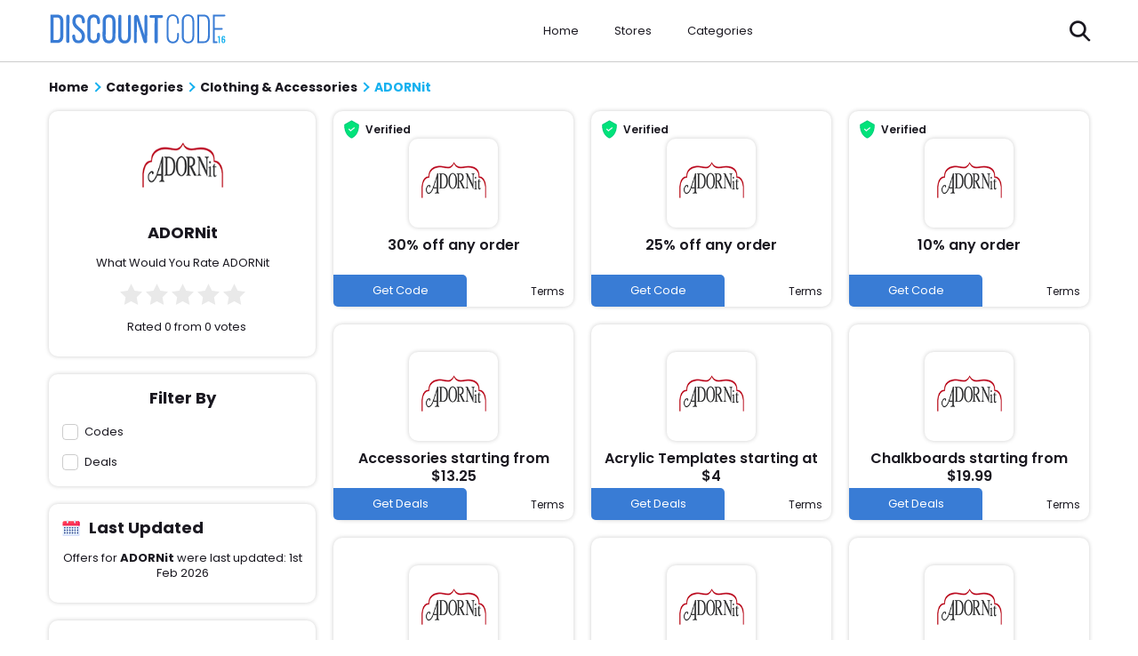

--- FILE ---
content_type: text/html; charset=UTF-8
request_url: https://www.discountcode2016.com/adornit-coupon-code
body_size: 6604
content:
<!DOCTYPE html>
<html lang="en" prefix="og: http://ogp.me/ns#">

<head prefix="og: https://ogp.me/ns# fb: https://ogp.me/ns/fb# discountcode2016: https://ogp.me/ns/fb/discountcode2016#">
    <title>30% Off ADORNit Coupons &amp; Free Shipping Codes - February 2026</title>
     
    <meta http-equiv="Content-Type" content="text/html; charset=utf-8" />

    <!-- Favicon Icon -->
    <!-- <link rel="shortcut icon" href="https://www.discountcode2016.com/assets/images/svg/favicon.svg" /> -->
    <!-- Same metaOG image -->
    <!-- <link rel="mask-icon" href="https://www.discountcode2016.com/assets/images/svg/favicon.svg"> -->
    <!-- https://dvxet6rd31pi4.cloudfront.net/image/logos/Favicon%20(1).png -->

    <link rel="shortcut icon" href="https://dvxet6rd31pi4.cloudfront.net/image/logos/Favicon%20(1).png" type="image/svg" />
	<link rel="mask-icon" href="https://dvxet6rd31pi4.cloudfront.net/image/logos/Favicon%20(1).png">
    

    <!-- <meta http-equiv="X-UA-Compatible" content="IE=edge"> -->
    <meta name="viewport" content="width=device-width, initial-scale=1, initial-scale=1.0">
    <!-- Chrome, Firefox OS and Opera -->
    <meta name="theme-color" content="#FFFFFF">
    <!-- Windows Phone -->
    <meta name="msapplication-navbutton-color" content="#FFFFFF">
    <!-- iOS Safari -->
    <meta name="apple-mobile-web-app-status-bar-style" content="#FFFFFF">
    <meta name="apple-mobile-web-app-title" content="Discount Code 2016">
    <meta name="keywords" content="ADORNit Código de descuento, ADORNit Códigos de vales, ADORNit Código promocional" />
    <meta name="description" content="ADORNit Código de descuento, códigos de cupón, código de promoción  February 2026"  />
    <meta name="csrf-token" content="mn3a0iaEp45OLTepNBWlL18tyLP81yJKZiIHRLaX">
    <meta property="al:web:url" content="https://www.discountcode2016.com/" />
    <!-- Preload Fonts -->
    <link rel="preload" href="https://www.discountcode2016.com/assets/fonts/poppins-medium.woff2" as="font" type="font/woff2" crossorigin>
    <link rel="preload" href="https://www.discountcode2016.com/assets/fonts/poppins-semibold.woff2" as="font" type="font/woff2" crossorigin>
    <link rel="preload" href="https://www.discountcode2016.com/assets/fonts/poppins-regular.woff2" as="font" type="font/woff2" crossorigin>
    <link rel="preload" href="https://www.discountcode2016.com/assets/fonts/poppins-bold.woff2" as="font" type="font/woff2" crossorigin>
    <link rel="preload" href="https://www.discountcode2016.com/assets/fonts/icomoon.woff" as="font" type="font/woff" crossorigin>
    <!-- Preload Script -->
    <link rel="preload" href="https://www.discountcode2016.com/assets/js/storepage.js" as="script" crossorigin> 
    <!-- Page CSS -->
    <link rel="stylesheet" href="https://www.discountcode2016.com/assets/css/storepage.css">
    <link rel="stylesheet" href="https://www.discountcode2016.com/assets/css/fonts.css">
    <!-- <meta name="format-detection" content="telephone=no" /> -->
    
  

    <style> 
	/* .marquee-container{width:101%;white-space:nowrap;overflow:hidden;background:#000;color:#fff;text-transform:uppercase;height:30px;line-height:30px}.marquee{display:inline-block;animation:30s linear infinite marquee;width:100%}@keyframes  marquee{0%{transform:translateX(100%)}100%{transform:translateX(-100%)}} */
	</style> 
    
    <!-- Google Tag Manager -->
    <script>
        
        (function(w, d, s, l, i) {
            w[l] = w[l] || [];
            w[l].push({
                'gtm.start': new Date().getTime(),
                event: 'gtm.js'
            });
            var f = d.getElementsByTagName(s)[0],
                j = d.createElement(s),
                dl = l != 'dataLayer' ? '&l=' + l : '';
            j.async = true;
            j.src =
                'https://www.googletagmanager.com/gtm.js?id=' + i + dl;
            f.parentNode.insertBefore(j, f);
        })(window, document, 'script', 'dataLayer', 'GTM-PM4Q25');
        
    </script>
    <!-- End Google Tag Manager -->
    <!-- Google Tag Manager (noscript) -->
    <noscript><iframe src="https://www.googletagmanager.com/ns.html?id=GTM-PM4Q25" height="0" width="0" style="display:none;visibility:hidden"></iframe></noscript>
    <!-- End Google Tag Manager (noscript) -->
    <!-- <meta name="google-site-verification" content="RiMMSZfr9W51HVvQc0vGtZMGSRnFmB0cNC_-s9CslWQ" /> -->
    <!-- <meta name="verify-admitad" content="827ba030e1" /> -->
    <script>
        var app_url = "https://www.discountcode2016.com/";
        var current_url = "https://www.discountcode2016.com/adornit-coupon-code";
        var current_url_full = "https://www.discountcode2016.com/adornit-coupon-code";
        var csrf_token = "mn3a0iaEp45OLTepNBWlL18tyLP81yJKZiIHRLaX";
    </script>
    <script type="application/ld+json">
        {
            "@context": "http://schema.org",
            "@type": "Organization",
            "name": "discountcode2016",
            "url": "https://www.discountcode2016.com/",
            "sameAs": [
                "https://www.facebook.com/Discountcode-2016-1771222673152324/",
                "https://twitter.com/Itsdiscountcode",
                "https://www.pinterest.com/discountcode16/"
            ]
        }
    </script>
    
    <meta name='webgains-site-verification' content='igfjlw7g' />

    	    	
</head>

<body>
    <!-- main wrapper <start> -->
    <main class="main">
        
    
        <!-- event ticker <component:start> -->
        <!-- event ticker <component:start> -->
<!-- event ticker <component:end> -->        <!-- event ticker <component:end> -->


    
    
        <!-- header <component:end> -->
        <section class="header hdrclr">
            <div class="Wrp">
                <div class="wrppr">
                    <div class="menu" role="button" aria-label="menu" tabindex="0"></div>
                    <a href="https://www.discountcode2016.com" class="logo" title="DiscountCode2016">
                        <!-- <img decoding="async" loading="lazy" src="https://www.discountcode2016.com/assets/images/svg/Logo.svg" alt=""> -->
                        <img decoding="async" loading="lazy" src="https://www.discountcode2016.com/assets/images/svg/Logo.svg" alt="">
                    </a>
                    <div class="wrpr">
                        <a href="https://www.discountcode2016.com">Home</a>
                        <a class="icn" href="https://www.discountcode2016.com/sitemap">Stores</a>
                        <div class="dropdown">
                            <a class="icn" href="https://www.discountcode2016.com/categories">Categories</a>
                            <nav class="dropdown-list">
                                                                <div class="dropdown-col"><a class="dhdn" href="https://www.discountcode2016.com/clothing-accessories">Clothing & Accessories</a> <a href="https://www.discountcode2016.com/lulus-promo-code">Lulu's</a> <a href="https://www.discountcode2016.com/zalora-promo-code">Zalora Malaysia</a> <a href="https://www.discountcode2016.com/Clarks-vouchers">Clarks UK</a><a class="drbtn" href="https://www.discountcode2016.com/clothing-accessories">More</a></div><div class="dropdown-col"><a class="dhdn" href="https://www.discountcode2016.com/automotive">Automotive</a> <a href="https://www.discountcode2016.com/ats-euromaster-discount-codes">ATS Euromaster UK</a> <a href="https://www.discountcode2016.com/avis-promo-code">Avis</a> <a href="https://www.discountcode2016.com/jc-whitney-discount-coupon-codes">JC Whitney</a><a class="drbtn" href="https://www.discountcode2016.com/automotive">More</a></div><div class="dropdown-col"><a class="dhdn" href="https://www.discountcode2016.com/education">Education</a> <a href="https://www.discountcode2016.com/studybay">Studybay </a> <a href="https://www.discountcode2016.com/discount-school-supply-coupon-codes">Discount School Supply</a> <a href="https://www.discountcode2016.com/cpraedcourse-coupons">CPR AED Course</a><a class="drbtn" href="https://www.discountcode2016.com/education">More</a></div><div class="dropdown-col"><a class="dhdn" href="https://www.discountcode2016.com/computers-software">Computers & Software</a> <a href="https://www.discountcode2016.com/Bitdefender-coupon-codes">BitDefender</a> <a href="https://www.discountcode2016.com/becextech-coupon-codes">Becextech</a> <a href="https://www.discountcode2016.com/bezalel-coupon-codes">Bezalel</a><a class="drbtn" href="https://www.discountcode2016.com/computers-software">More</a></div><div class="dropdown-col"><a class="dhdn" href="https://www.discountcode2016.com/books-magazines">Books & Magazines</a> <a href="https://www.discountcode2016.com/scholastic-coupon-codes">Scholastic</a> <a href="https://www.discountcode2016.com/jekkle-coupons">Jekkle</a> <a href="https://www.discountcode2016.com/dymocks-books-promo-codes">Dymocks Books</a><a class="drbtn" href="https://www.discountcode2016.com/books-magazines">More</a></div><div class="dropdown-col"><a class="dhdn" href="https://www.discountcode2016.com/Home-Garden">Home & Garden</a> <a href="https://www.discountcode2016.com/tractor-supply-coupons">Tractor Supply</a> <a href="https://www.discountcode2016.com/the-white-company-vouchers">The White Company UK</a> <a href="https://www.discountcode2016.com/buyfencingdirect-discount">Buy Fencing Direct</a><a class="drbtn" href="https://www.discountcode2016.com/Home-Garden">More</a></div><div class="dropdown-col"><a class="dhdn" href="https://www.discountcode2016.com/electronics">Electronics</a> <a href="https://www.discountcode2016.com/jessops-voucher-codes">Jessops</a> <a href="https://www.discountcode2016.com/gearbest-coupon-codes">Gearbest US</a> <a href="https://www.discountcode2016.com/lenovo-promo-codes">Lenovo Singapore</a><a class="drbtn" href="https://www.discountcode2016.com/electronics">More</a></div><div class="dropdown-col"><a class="dhdn" href="https://www.discountcode2016.com/Health-Beauty">Health & Beauty</a> <a href="https://www.discountcode2016.com/adam-and-eve-coupon">Adam and Eve</a> <a href="https://www.discountcode2016.com/GNC-coupons">GNC</a> <a href="https://www.discountcode2016.com/sephora-promo-codes">Sephora (AU)</a><a class="drbtn" href="https://www.discountcode2016.com/Health-Beauty">More</a></div><div class="dropdown-col"><a class="dhdn" href="https://www.discountcode2016.com/sports-outdoors">Sports & Outdoors</a> <a href="https://www.discountcode2016.com/holabird-sports-coupons">Holabird Sports</a> <a href="https://www.discountcode2016.com/millet-sports-voucher-codes">Millet Sports</a> <a href="https://www.discountcode2016.com/soccer-com-coupon-code">Soccer.com</a><a class="drbtn" href="https://www.discountcode2016.com/sports-outdoors">More</a></div><div class="dropdown-col"><a class="dhdn" href="https://www.discountcode2016.com/Flowers-Gifts">Flowers & Gifts</a> <a href="https://www.discountcode2016.com/spencers-coupon-code">Spencer's</a> <a href="https://www.discountcode2016.com/flower-advisor-promo-codes">Flower Advisor SG</a> <a href="https://www.discountcode2016.com/Find-Me-A-Gift-vouchers">Find Me A Gift </a><a class="drbtn" href="categories">All Categories</a></div>
                            </nav>
                        </div>
                        <div role="button" class="s-icn"></div>
                    </div>
                    <div class="search" role="button" aria-label="Search"></div>
                </div>
                <div class="wrap">
                    <div class="mnu" tabindex="0" role="button"></div>
                    <a href="https://www.discountcode2016.com" class="lgowht" title="">
                        <!-- <img decoding="async" loading="lazy" src="https://www.discountcode2016.com/assets/images/svg/Logowhite.svg" alt=""> -->
                        <img decoding="async" loading="lazy" src="https://www.discountcode2016.com/assets/images/svg/Logo.svg" alt="">
                    </a>
                    <div class="lnkwrp">
                        <a href="https://www.discountcode2016.com">Home</a>
                        <a class="icn" href="https://www.discountcode2016.com/sitemap">Stores </a>
                        <a class="icn" href="https://www.discountcode2016.com/categories">Categories</a>
                    </div>
                    <div role="button" aria-label="Search" class="srcicn"></a>
                    </div>
                </div>
        </section>
        <!-- header <component:end> -->

        <aside class="sidenv" id="mySidenav">
            <div class="shdr">
                <div class="sht">Menu</div>
                <span class="shb" id="sidenav-close" role="button"></span>
            </div>
            <nav class="snav">
                <a href="https://www.discountcode2016.com">Home</a>
                <a href="https://www.discountcode2016.com/events">Events</a>
                <a href="https://www.discountcode2016.com/categories">Categories</a>
                <a href="https://www.discountcode2016.com/about-us">About Us</a>
                <a href="https://www.discountcode2016.com/contact-details">Contact Us</a>
            </nav>
        </aside>

        <div class="ovrlay"></div><!-- Page content. -->

<!-- Storepage Content <start> -->
<div class="strpg">
    

    <script type="application/ld+json">
        [{
            "@context": "http://schema.org",
            "@type": "Store",
            "@id": "https://www.discountcode2016.com/adornit-coupon-code",
            "url": "http://www.adornit.com",
            "image": "https://dvxet6rd31pi4.cloudfront.net/logos/adornit-coupon-code.png",
            "name": "ADORNit",
            "aggregateRating": {
                "@type": "AggregateRating",
                "bestRating": "5",
                "worstRating": "1",
                "ratingValue": "0",
                "reviewCount": "0"
            },
            "address": {
                "@type": "PostalAddress",
                "addressLocality": "Wales, SA63 4UT",
                "addressRegion": "United Kingdom",
                "streetAddress": "Picton Terrace, Clarbeston Road",
                "telephone": "+44 079 2432 2581"
            }
        }]
    </script>
    <div class="Wrp">
        <!-- Breadcrumb <start> -->
        <ul class="brdcrb" itemscope="" itemtype="http://schema.org/BreadcrumbList">
            <li itemprop="itemListElement" itemscope="" itemtype="http://schema.org/ListItem">
                <a href="https://www.discountcode2016.com" class="clr" itemprop="item">
                    <i class="fa fa-home"></i>
                    <span itemprop="name">Home</span>
                    <meta itemprop="position" content="1">
                </a>
            </li>
            <li itemprop="itemListElement" itemscope="" itemtype="http://schema.org/ListItem">
                <a href="https://www.discountcode2016.com/categories" class="clr" itemprop="item">
                    <span itemprop="name">Categories</span>
                    <meta itemprop="position" content="2">
                </a>
            </li>
                        <li itemprop="itemListElement" itemscope="" itemtype="http://schema.org/ListItem">
                <a href="https://www.discountcode2016.com/clothing-accessories" class="clr" itemprop="item">
                    <span itemprop="name">Clothing &amp; Accessories</span>
                    <meta itemprop="position" content="3">
                </a>
            </li>
                        <li itemprop="itemListElement" itemscope="" itemtype="http://schema.org/ListItem">
                <a href="javascript:;" itemprop="item" class="active">
                    <span itemprop="name">ADORNit</span>
                    <meta itemprop="position" content="4">
                </a>
            </li>

        </ul>
        <!-- Breadcrumb <end> -->
   
        <h1>ADORNit</h1>
      

        <div class="strwrp">
            <input type="radio" name="ctFltr" id="cCodes" style="display:none;">
            <input type="radio" name="ctFltr" id="cDeals" style="display:none;">
            <div class="mobFlt lnwrp ctFlts">
                <h3>Filter By</h3>
                <label for="cCodes"> Codes </label>
                <label for="cDeals"> Deals </label>
            </div>
            <div class="wgtsd">
                <div class="wgt slideAnimation from-left">
                    <div class="wgtimg">
                        <img decoding="async" loading="lazy" src="https://dvxet6rd31pi4.cloudfront.net/logos/adornit-coupon-code.png" alt="" decoding="async" loading="lazy">
                    </div>
                        <h1>ADORNit</h1>  
                    <p></p>
                    <div class="rating">
                        <p>What Would You Rate ADORNit</p>
                        <div class="star Flx">
                                                 <input type="radio" id="star1" name="rating" value="1">
                        <label class="ico " for="star1" onclick="storeRating(1 ,11003,'3.150.130.111')"></label>
                         <input type="radio" id="star2" name="rating" value="2">
                        <label class="ico " for="star2" onclick="storeRating(2 ,11003,'3.150.130.111')"></label>
                         <input type="radio" id="star3" name="rating" value="3">
                        <label class="ico " for="star3" onclick="storeRating(3 ,11003,'3.150.130.111')"></label>
                         <input type="radio" id="star4" name="rating" value="4">
                        <label class="ico " for="star4" onclick="storeRating(4 ,11003,'3.150.130.111')"></label>
                         <input type="radio" id="star5" name="rating" value="5">
                        <label class="ico " for="star5" onclick="storeRating(5 ,11003,'3.150.130.111')"></label>
                                                </div>
                        <p class="ratingCalculator">Rated 0 from 0 votes</p>
                    </div>
                </div>
                <!-- <div class="wgt slideAnimation from-left">
                    <h3>About {storename}</h3>
                    <p class="abtwgt">Lorem ipsum dolor sit amet, consectetur adipisicing elit. Iste perferendis veniam soluta architecto quod ratione iusto atque, unde voluptate libero ducimus eligendi quibusdam alias adipisci dolores tempora dolor quia sequi magnam nihil similique obcaecati repellat? Dolorum voluptatum nesciunt cum enim delectus rerum nisi placeat, minima quia quam, praesentium veniam itaque sit iste odio fuga at fugiat accusantium doloremque assumenda inventore iusto voluptate libero? Deserunt quibusdam saepe itaque necessitatibus temporibus veritatis numquam fugiat exercitationem dolor corporis, velit dignissimos quasi excepturi suscipit est, placeat adipisci maxime officia impedit! Quisquam necessitatibus recusandae a dolores assumenda. Quod similique aliquid dolorum impedit aspernatur at unde?</p>
                </div> -->
                <div class="wgt slideAnimation from-left">
                    <h3>Filter By</h3>
                    <div class="lnwrp ctFlts">
                        <label for="cCodes"> Codes </label>
                        <label for="cDeals"> Deals </label>
                    </div>
                </div>
                <div class="wgt slideAnimation from-left">
                    <div class="wgt-tp">
                        <div class="clndr">
                            <img src="./assets/images/svg/calendar.svg" alt="">
                        </div>
                        <h3>Last Updated</h3>
                    </div>
                    <p>Offers for <strong>ADORNit</strong> were last updated: <i>1st Feb 2026</i></p>
                </div>
                <div class="wgt slideAnimation from-left">
                    <table>
                        <tbody>
                            <tr>
                                <th>
                                 <span>🛍️ Coupon Codes</span></th>
                                <td>3</td>
                            </tr>
                            <tr>
                                <th> <span>🆕 Deals</span></th>
                                <td>10</td>
                            </tr>
                            <tr>
                                <th> <span>⚡ Best Offer</span></th>
                                <td>30% Off</td>
                            </tr>
                            <tr>
                                <th> <span>🏷️ # of Shoppers Voted</span></th>
                                <td>0</td>
                            </tr>
                        </tbody>
                    </table>
                </div>
                <div class="wgt slideAnimation from-left appear">
                  <!-- Related Stores -->
                  <h3>Related Stores</h3>
                    <div class="lnwrp">
                                            <a href="fit-my-foot-coupon-cod" class="wgtlnk"> Fit My Foot</a>
                                            <a href="1800-lighting-coupons" class="wgtlnk">1 800 Lighting </a>
                                            <a href="100-percent-pure-coupon-codes" class="wgtlnk">100 Percent Pure</a>
                                            <a href="123-ink-cartridges-voucher-codes" class="wgtlnk">123 Ink Cartridges</a>
                                            <a href="123-magic-parenting-coupon-code" class="wgtlnk">123 Magic Parenting</a>
                                            <a href="123autopart-coupon-code" class="wgtlnk">123autopart</a>
                                            <a href="1st-class-humidors-coupon-codes" class="wgtlnk">1st Class Humidors</a>
                                            <a href="1stoplighting-coupon-codes" class="wgtlnk">1stoplighting</a>
                                            <a href="21st-century-smoke-coupon" class="wgtlnk">21st Century Smoke</a>
                                            <a href="24-7-press-release-newswire-coupon-code" class="wgtlnk">24-7 Press Release Newswire</a>
                                            
                    </div>
                </div>
                
            </div>
            <div class="cpnsd">
                
                <div class="cpwrp">

                                                                    
                                                    
                        <div class="strcpn slideAnimation ccpn from-bottom">
                            <div class="tgwrp">
                                
                                                                    <div class="tag vrfd Flx">Verified</div>
                                                            </div>
                            <div class="cpnimg">
                                <!-- <span>  15% OFF  </span> -->
                                <a class="" href="javascript:void(0)">
                                    <img src="https://dvxet6rd31pi4.cloudfront.net/logos/adornit-coupon-code.png"  title="ADORNit" alt="ADORNit">
                                </a>

                                
                            </div>
                            <a class="cids" href="javascript:void(0)" data-id="83348">
                                <h3>30% off any order</h3>
                            </a>
                            <div class="sbtwrp">
                                <div class="cpnbtn cids" data-id="83348" role="button" tabindex="0">Get Code</div>
                                <div class="term ctb" role="button" tabindex="0" data-id="83348">Terms</div>
                            </div>
                        </div>

                        
                                                                    
                                                    
                        <div class="strcpn slideAnimation ccpn from-bottom">
                            <div class="tgwrp">
                                
                                                                    <div class="tag vrfd Flx">Verified</div>
                                                            </div>
                            <div class="cpnimg">
                                <!-- <span>  15% OFF  </span> -->
                                <a class="" href="javascript:void(0)">
                                    <img src="https://dvxet6rd31pi4.cloudfront.net/logos/adornit-coupon-code.png"  title="ADORNit" alt="ADORNit">
                                </a>

                                
                            </div>
                            <a class="cids" href="javascript:void(0)" data-id="83347">
                                <h3>25% off any order</h3>
                            </a>
                            <div class="sbtwrp">
                                <div class="cpnbtn cids" data-id="83347" role="button" tabindex="0">Get Code</div>
                                <div class="term ctb" role="button" tabindex="0" data-id="83347">Terms</div>
                            </div>
                        </div>

                        
                                                                    
                                                    
                        <div class="strcpn slideAnimation ccpn from-bottom">
                            <div class="tgwrp">
                                
                                                                    <div class="tag vrfd Flx">Verified</div>
                                                            </div>
                            <div class="cpnimg">
                                <!-- <span>  15% OFF  </span> -->
                                <a class="" href="javascript:void(0)">
                                    <img src="https://dvxet6rd31pi4.cloudfront.net/logos/adornit-coupon-code.png"  title="ADORNit" alt="ADORNit">
                                </a>

                                
                            </div>
                            <a class="cids" href="javascript:void(0)" data-id="83346">
                                <h3>10% any order</h3>
                            </a>
                            <div class="sbtwrp">
                                <div class="cpnbtn cids" data-id="83346" role="button" tabindex="0">Get Code</div>
                                <div class="term ctb" role="button" tabindex="0" data-id="83346">Terms</div>
                            </div>
                        </div>

                        
                                                                    
                                                    
                        <div class="strcpn slideAnimation dcpn from-bottom">
                            <div class="tgwrp">
                                
                                                            </div>
                            <div class="cpnimg">
                                <!-- <span>  15% OFF  </span> -->
                                <a class="" href="javascript:void(0)">
                                    <img src="https://dvxet6rd31pi4.cloudfront.net/logos/adornit-coupon-code.png"  title="ADORNit" alt="ADORNit">
                                </a>

                                
                            </div>
                            <a class="sids" href="javascript:void(0)" data-id="83349">
                                <h3>Accessories starting from $13.25</h3>
                            </a>
                            <div class="sbtwrp">
                                <div class="cpnbtn sids" data-id="83349" role="button" tabindex="0">Get Deals</div>
                                <div class="term ctb" role="button" tabindex="0" data-id="83349">Terms</div>
                            </div>
                        </div>

                        
                            <!-- ============== Event Coupon Start ==============  -->
                                                        <!-- ============== Event Coupon End ==============  -->
                        
                                                                    
                                                    
                        <div class="strcpn slideAnimation dcpn from-bottom">
                            <div class="tgwrp">
                                
                                                            </div>
                            <div class="cpnimg">
                                <!-- <span>  15% OFF  </span> -->
                                <a class="" href="javascript:void(0)">
                                    <img src="https://dvxet6rd31pi4.cloudfront.net/logos/adornit-coupon-code.png"  title="ADORNit" alt="ADORNit">
                                </a>

                                
                            </div>
                            <a class="sids" href="javascript:void(0)" data-id="83350">
                                <h3>Acrylic Templates starting at $4</h3>
                            </a>
                            <div class="sbtwrp">
                                <div class="cpnbtn sids" data-id="83350" role="button" tabindex="0">Get Deals</div>
                                <div class="term ctb" role="button" tabindex="0" data-id="83350">Terms</div>
                            </div>
                        </div>

                        
                                                                    
                                                    
                        <div class="strcpn slideAnimation dcpn from-bottom">
                            <div class="tgwrp">
                                
                                                            </div>
                            <div class="cpnimg">
                                <!-- <span>  15% OFF  </span> -->
                                <a class="" href="javascript:void(0)">
                                    <img src="https://dvxet6rd31pi4.cloudfront.net/logos/adornit-coupon-code.png"  title="ADORNit" alt="ADORNit">
                                </a>

                                
                            </div>
                            <a class="sids" href="javascript:void(0)" data-id="83351">
                                <h3>Chalkboards starting from $19.99</h3>
                            </a>
                            <div class="sbtwrp">
                                <div class="cpnbtn sids" data-id="83351" role="button" tabindex="0">Get Deals</div>
                                <div class="term ctb" role="button" tabindex="0" data-id="83351">Terms</div>
                            </div>
                        </div>

                        
                                                                    
                                                    
                        <div class="strcpn slideAnimation dcpn from-bottom">
                            <div class="tgwrp">
                                
                                                            </div>
                            <div class="cpnimg">
                                <!-- <span>  15% OFF  </span> -->
                                <a class="" href="javascript:void(0)">
                                    <img src="https://dvxet6rd31pi4.cloudfront.net/logos/adornit-coupon-code.png"  title="ADORNit" alt="ADORNit">
                                </a>

                                
                            </div>
                            <a class="sids" href="javascript:void(0)" data-id="83352">
                                <h3>Coloring Books starting at $4</h3>
                            </a>
                            <div class="sbtwrp">
                                <div class="cpnbtn sids" data-id="83352" role="button" tabindex="0">Get Deals</div>
                                <div class="term ctb" role="button" tabindex="0" data-id="83352">Terms</div>
                            </div>
                        </div>

                        
                                                                    
                                                    
                        <div class="strcpn slideAnimation dcpn from-bottom">
                            <div class="tgwrp">
                                
                                                            </div>
                            <div class="cpnimg">
                                <!-- <span>  15% OFF  </span> -->
                                <a class="" href="javascript:void(0)">
                                    <img src="https://dvxet6rd31pi4.cloudfront.net/logos/adornit-coupon-code.png"  title="ADORNit" alt="ADORNit">
                                </a>

                                
                            </div>
                            <a class="sids" href="javascript:void(0)" data-id="83353">
                                <h3>Coloring Supplies as low as $6</h3>
                            </a>
                            <div class="sbtwrp">
                                <div class="cpnbtn sids" data-id="83353" role="button" tabindex="0">Get Deals</div>
                                <div class="term ctb" role="button" tabindex="0" data-id="83353">Terms</div>
                            </div>
                        </div>

                        
                                                                    
                                                    
                        <div class="strcpn slideAnimation dcpn from-bottom">
                            <div class="tgwrp">
                                
                                                            </div>
                            <div class="cpnimg">
                                <!-- <span>  15% OFF  </span> -->
                                <a class="" href="javascript:void(0)">
                                    <img src="https://dvxet6rd31pi4.cloudfront.net/logos/adornit-coupon-code.png"  title="ADORNit" alt="ADORNit">
                                </a>

                                
                            </div>
                            <a class="sids" href="javascript:void(0)" data-id="83354">
                                <h3>Dresses starting at $25.50</h3>
                            </a>
                            <div class="sbtwrp">
                                <div class="cpnbtn sids" data-id="83354" role="button" tabindex="0">Get Deals</div>
                                <div class="term ctb" role="button" tabindex="0" data-id="83354">Terms</div>
                            </div>
                        </div>

                        
                                                                    
                                                    
                        <div class="strcpn slideAnimation dcpn from-bottom">
                            <div class="tgwrp">
                                
                                                            </div>
                            <div class="cpnimg">
                                <!-- <span>  15% OFF  </span> -->
                                <a class="" href="javascript:void(0)">
                                    <img src="https://dvxet6rd31pi4.cloudfront.net/logos/adornit-coupon-code.png"  title="ADORNit" alt="ADORNit">
                                </a>

                                
                            </div>
                            <a class="sids" href="javascript:void(0)" data-id="83355">
                                <h3>Fabric Kits as low as $30</h3>
                            </a>
                            <div class="sbtwrp">
                                <div class="cpnbtn sids" data-id="83355" role="button" tabindex="0">Get Deals</div>
                                <div class="term ctb" role="button" tabindex="0" data-id="83355">Terms</div>
                            </div>
                        </div>

                        
                                                                    
                                                    
                        <div class="strcpn slideAnimation dcpn from-bottom">
                            <div class="tgwrp">
                                
                                                            </div>
                            <div class="cpnimg">
                                <!-- <span>  15% OFF  </span> -->
                                <a class="" href="javascript:void(0)">
                                    <img src="https://dvxet6rd31pi4.cloudfront.net/logos/adornit-coupon-code.png"  title="ADORNit" alt="ADORNit">
                                </a>

                                
                            </div>
                            <a class="sids" href="javascript:void(0)" data-id="83356">
                                <h3>Pre-Cut Appliques as low as $13</h3>
                            </a>
                            <div class="sbtwrp">
                                <div class="cpnbtn sids" data-id="83356" role="button" tabindex="0">Get Deals</div>
                                <div class="term ctb" role="button" tabindex="0" data-id="83356">Terms</div>
                            </div>
                        </div>

                        
                                                                    
                                                    
                        <div class="strcpn slideAnimation dcpn from-bottom">
                            <div class="tgwrp">
                                
                                                            </div>
                            <div class="cpnimg">
                                <!-- <span>  15% OFF  </span> -->
                                <a class="" href="javascript:void(0)">
                                    <img src="https://dvxet6rd31pi4.cloudfront.net/logos/adornit-coupon-code.png"  title="ADORNit" alt="ADORNit">
                                </a>

                                
                            </div>
                            <a class="sids" href="javascript:void(0)" data-id="83357">
                                <h3>Stickers starting from $2.50</h3>
                            </a>
                            <div class="sbtwrp">
                                <div class="cpnbtn sids" data-id="83357" role="button" tabindex="0">Get Deals</div>
                                <div class="term ctb" role="button" tabindex="0" data-id="83357">Terms</div>
                            </div>
                        </div>

                        
                                                                    
                                                    
                        <div class="strcpn slideAnimation dcpn from-bottom">
                            <div class="tgwrp">
                                
                                                            </div>
                            <div class="cpnimg">
                                <!-- <span>  15% OFF  </span> -->
                                <a class="" href="javascript:void(0)">
                                    <img src="https://dvxet6rd31pi4.cloudfront.net/logos/adornit-coupon-code.png"  title="ADORNit" alt="ADORNit">
                                </a>

                                
                            </div>
                            <a class="sids" href="javascript:void(0)" data-id="83358">
                                <h3>Wall Flags starting from $6</h3>
                            </a>
                            <div class="sbtwrp">
                                <div class="cpnbtn sids" data-id="83358" role="button" tabindex="0">Get Deals</div>
                                <div class="term ctb" role="button" tabindex="0" data-id="83358">Terms</div>
                            </div>
                        </div>

                        
                    

                    
                </div>

                
                            </div>
        
		</div>
    </div>
</div>
<!-- Storepage Content <end> -->


<!-- Footer -->
    

    <div class="disc">
        <p><b>Disclosure: </b>If you click a merchant link and buy a product or service on their website, we may be paid a fee by the merchant.</p>
    </div>

    </div>

    <div class="footer">
        <div class="Wrp">
            <div class="ftr-wrp">
                <div class="text">
                    <h2>What We're About</h2>
                    <p>Discount Code 2016 is a frugal online platform that was established to provide all the online savvy shoppers with the latest coupons, voucher codes and discounted offers from thousands of different top brands from all product categories.</p>
                </div>
                <div class="ftr">
                    <h2>Browse Sites</h2>
                    <a href="https://www.discountcode2016.com/sitemap">All Brands</a>
                    <a href="https://www.discountcode2016.com/contact-details">Contact Us</a>
                    <a href="https://www.discountcode2016.com/sitemap">Sitemap</a>
                </div>
                
                <div class="ftr">
                    <h2>Information</h2>
                                                            <a href="https://www.discountcode2016.com/about-us">About Us</a>
                                        <a href="https://www.discountcode2016.com/privacy-policy">Privacy Policy</a>
                                        <a href="https://www.discountcode2016.com/terms-and-conditions">Terms And Conditions</a>
                                                        </div>
                <div class="ftr">
                    <h2>Connect With Us</h2>
                    <a href="https://twitter.com/Itsdiscountcode" title="Twitter">Twitter</a>
                    <a href="https://www.facebook.com/Discountcode-2016-1771222673152324/" title="Facebook">Facebook</a>
                    <a href="https://plus.google.com/u/0/102178005107861449259" title="Instagram">Instagram</a>
                </div>
            </div>
        </div>
    </div>
    <div class="cprght">
        <p>Copyright &copy; 2026 DiscountCode2016 All right reserved.</p>
    </div>
    <!-- Footer -->
    <!-- poup Start -->
        <!-- poup end -->

    <!-- Global Search Screen <Start> -->
    <div class="glscrn">
        <div class="scrnov"></div>
        <div class="Wrp">
            <div class="inpwrp">
                <input type="text" class="glbsrc" placeholder="Search....">
                <span class="glbtn Flx" role="button"></span>
            </div>
            <div class="scrwrp">

            </div>
        </div>
    </div>
    <!-- Global Search Screen <End> -->
    </main>

    <script src="https://www.discountcode2016.com/assets/js/storepage.js" async crossorigin></script>

    <script>      
      window.addEventListener('load', function() {
        var count = document.querySelectorAll(".evtBr span").length
        if (count > 1) {
          var i = 0;          
          function myLoop() {
            setTimeout(function() {          
              document.querySelector(".evtBr span.active").classList.remove("active")
              document.querySelectorAll(".evtBr span")[i].classList.add("active")          
              i++;
              if (i < count) {
                myLoop();            
              }else{              
                i=0
                myLoop();
              }
            }, 2500)
          }
          myLoop();
        }
      })
    </script>

    
<script>
let currentHeadline = 0;
      const marquee = document.getElementById("marquee");
      const headlines = marquee.children;
      for (let i = 0; i < headlines.length; i++) {
        headlines[i].style.display = "none";
      }

      // Show the first headline
      headlines[currentHeadline].style.display = "block";

      function switchHeadline() {
        headlines[currentHeadline].style.display = "none";
        currentHeadline = (currentHeadline + 1) % headlines.length;
        headlines[currentHeadline].style.display = "block";
      }
      setInterval(switchHeadline, 20000);

</script>
    <script defer src="https://static.cloudflareinsights.com/beacon.min.js/vcd15cbe7772f49c399c6a5babf22c1241717689176015" integrity="sha512-ZpsOmlRQV6y907TI0dKBHq9Md29nnaEIPlkf84rnaERnq6zvWvPUqr2ft8M1aS28oN72PdrCzSjY4U6VaAw1EQ==" data-cf-beacon='{"version":"2024.11.0","token":"60e5350ecedc4377929e07c1da1660f5","r":1,"server_timing":{"name":{"cfCacheStatus":true,"cfEdge":true,"cfExtPri":true,"cfL4":true,"cfOrigin":true,"cfSpeedBrain":true},"location_startswith":null}}' crossorigin="anonymous"></script>
</body>

    </html>

--- FILE ---
content_type: text/css
request_url: https://www.discountcode2016.com/assets/css/storepage.css
body_size: 5525
content:
*{margin:0;padding:0;border:0;font-size:100%;font:inherit;vertical-align:middle}*,*:before,*:after{box-sizing:border-box}article,aside,details,figcaption,figure,footer,header,hgroup,menu,nav,section{display:block}body{line-height:1;color:#1a1820;line-height:1.3;background:#fff;overflow-x:hidden;font-family:Poppins,sans-serif;font-size:13px;font-weight:400}blockquote,q{quotes:none}blockquote:before,blockquote:after,q:before,q:after{content:"";content:none}table{border-collapse:collapse;border-spacing:0}input,input:focus,select,select:focus,textarea,textarea:focus,button,button:focus{outline:none;color:#1a1820}input::-webkit-input-placeholder,textarea::-webkit-input-placeholder{color:#dddfdf}input:-moz-placeholder,textarea:-moz-placeholder{color:#dddfdf}input::-moz-placeholder,textarea::-moz-placeholder{color:#dddfdf}input:-ms-input-placeholder,textarea:-ms-input-placeholder{color:#dddfdf}a,button,*[role="button"]{cursor:pointer;user-select:none;transition-property:color;transition-duration:300ms;transition-timing-function:linear;outline:none !important}a{text-decoration:none}ul,ol{margin-left:17px;list-style-position:left}sub{vertical-align:top;font-size:smaller}@font-face{font-family:"Poppins";font-style:normal;font-weight:400;font-display:swap;src:local("Poppins"),url("../fonts/poppins-regular.woff2") format("woff2")}@font-face{font-family:"Poppins";font-style:normal;font-weight:700;font-display:swap;src:local("Poppins"),url("../fonts/poppins-bold.woff2") format("woff2")}@font-face{font-family:"Poppins";font-style:normal;font-weight:500;font-display:swap;src:local("Poppins"),url("../fonts/poppins-medium.woff2") format("woff2")}@font-face{font-family:"Poppins";font-style:normal;font-weight:600;font-display:swap;src:local("Poppins"),url("../fonts/poppins-semibold.woff2") format("woff2")}@font-face{font-family:"icomoon";font-style:normal;font-weight:normal;font-display:swap;src:local("icomoon"),url("../fonts/icomoon.woff") format("woff")}:root{--mbbgh: 210px;--mbbgs: 650px;--mbbgp: 0 -300px, 0 0;--srlw: 7px;--srlh: 10px;--srltrc: #efefef;--srlthb: #75d1f6}::selection{background:#a5e1f9;color:white}[class*="ico"],[class^="ico"],.ico{font-family:"icomoon"}strong{font-weight:700}h1,h2,h3,h4,h5,h6{font-weight:700;margin-bottom:15px}h6{font-size:1em}h5{font-size:1.125em}h4{font-size:16px}h3{font-size:18px}h2{font-size:1.875em}h1{font-size:2.5em}@media (max-width: 991px){h6{font-size:15px}h5{font-size:16px}h4{font-size:18px}h3{font-size:22px}h2{font-size:24px}h1{font-size:26px}}@media (max-width: 550px){h3{font-size:16px !important}h1{font-size:18px !important}}#main{display:block;position:relative}.Flx,[class*="Flx"],.Vhc,[class*="Vhc"]{display:flex;align-items:center;justify-content:center;flex-wrap:wrap}.Wrp{width:1200px;max-width:100%;margin:0 auto;padding:0 15px}.pgWrp{min-height:60vh}.Vhc,[class*="Vhc"]{align-items:center;justify-content:center}.Sec,[class*="Sec"]{padding-top:var(--ss);padding-bottom:var(--ss)}.Sec.Bg,.Sec:not(.noBg):nth-child(even),[class*="Sec"].Bg,[class*="Sec"]:not(.noBg):nth-child(even){background:#f0f0f0}img{max-width:100%;height:auto;vertical-align:middle}::-webkit-scrollbar{width:var(--srlw);height:var(--srlh)}::-webkit-scrollbar-track{background-color:var(--srltrc)}::-webkit-scrollbar-thumb{background:var(--srlthb)}html,body,.scrolr{scrollbar-color:#75d1f6 #efefef;scrollbar-width:thin;border:none}@media (max-width: 1752px){:root{--mbbgp: -10% -300px, 0 0}}@media (max-width: 1560px){:root{--mbbgp: -25% -300px, 0 0}}@media (max-width: 1440px){:root{--mbbgp: -35% -300px, 0 0}}@media (max-width: 1200px){:root{--mbbgp: -200px -300px, 0 0}}@media (max-width: 991px){:root{--mbbgh: 197px}}.main{width:100vw}[class^="icon-"],[class*=" icon-"]{font-family:"icomoon" !important;speak:never;font-style:normal;font-weight:normal;font-variant:normal;text-transform:none;line-height:1;-webkit-font-smoothing:antialiased;-moz-osx-font-smoothing:grayscale}.icon-popup:before{content:""}.icon-exclusive-star:before{content:""}.icon-verified:before{content:""}.icon-close:before{content:""}.icon-search:before{content:""}.icon-menu:before{content:""}.icon-instagram:before{content:""}.icon-twitter:before{content:""}.icon-facebook:before{content:""}.icon-vrfd:before{content:""}.icon-cpn-icn:before{content:""}.icon-exclsv:before{content:""}.icon-star:before{content:""}.icon-down:before{content:""}.main{transition:margin-left 200ms linear}.snactv{margin-left:260px}.snactv .sidenv{opacity:1;visibility:visible;left:0}.header{padding:15px 0}.hdrclr{background-color:#ffffff;border-bottom:1px solid rgba(0,0,0,0.2)}.logo{display:none}.wrpr{display:none}.wrap{display:flex;flex-wrap:wrap;align-items:center;justify-content:space-between}.mnu{display:none}.lgowht{width:200px;display:block;height:39px}.lgowht img{width:100%}.s-icn::after{font-family:"icomoon";content:"";font-size:18px;font-weight:700;color:#16b1ef}.lnkwrp{display:flex;flex-wrap:wrap}.lnkwrp a{margin:0 20px;color:#1a1820}.srcicn::after{content:"";color:#1a1820;font-size:22px;font-weight:700;font-family:"icomoon"}.mnu::before{color:#1a1820;font-size:20px;content:"";font-family:"icomoon"}.sidenv{position:fixed;top:0;height:100vh;width:260px;left:-260px;color:white;overflow-y:auto;z-index:2;background-color:#16b1ef;opacity:0;visibility:hidden;transition-duration:200ms;transition-timing-function:linear;transition-property:left, opacity, visibility}.sidenv .shdr{font-size:16px;text-transform:uppercase;font-weight:700;display:flex;flex-wrap:wrap;align-items:center;padding:15px 20px;background-color:#46c1f2}.sidenv .shdr .sht{flex:1;color:white;font-weight:500}.sidenv .shdr span{color:white}.sidenv .shdr span::after{content:"";font-family:"icomoon"}.sidenv .active{left:0}.sidenv .snav{padding:0 20px}.sidenv .snav a{display:block;color:white;padding:15px 0;line-height:2.1;border-bottom:1px solid rgba(255,255,255,0.1)}.ovrlay{position:fixed;top:0;left:0;right:0;bottom:0;display:none;background-color:rgba(0,0,0,0.6);z-index:1}@media (max-width: 991px){.lnkwrp{display:none}.mnu{display:block}.header{border-bottom:1px solid rgba(0,0,0,0.2)}.logo{padding:0;width:150px}}@media (max-width: 550px){.lgowht{width:140px;display:inline-flex}}.footer{padding:15px 0;background-color:#28292b}.ftr-wrp{display:flex;flex-wrap:wrap;justify-content:space-between;padding-bottom:5px;border-bottom:1px solid rgba(255,255,255,0.3)}.ftr{margin-bottom:15px}.ftr h2{font-size:18px;color:white;font-weight:500;margin-bottom:5px}.ftr a{font-size:13px;color:white;display:block;line-height:1.8;text-decoration:none;transition-timing-function:linear;transition-duration:0.2s;transition-property:transform, color}.ftr a:hover{transform:translateX(4px);color:#04cafc}.text{width:300px;margin-bottom:15px}.text h2{font-size:18px;margin-top:0;color:white;font-weight:500;margin-bottom:10px}.text p{color:white;font-size:13px}.cprght{padding-bottom:10px;background-color:#28292b}.cprght p{margin:0;color:white;font-size:12px;text-align:center}@media (max-width: 991px){.ftr-tp{text-align:center}.ftr-wrp>div{width:50%;padding-right:60px}}@media (max-width: 550px){.footer{text-align:center}.ftr-wrp{display:flex;flex-wrap:wrap;border-bottom:1px solid rgba(255,255,255,0.3)}.deal{font-size:14px;color:white;line-height:30px;text-decoration:none;transition:all linear 0.2s}.deal:hover{padding-left:8px}.ftr-wrp>div{width:100%;padding-right:0}}.disc{padding:15px;font-size:13px;text-align:center;box-shadow:0 0 5px rgba(0,0,0,0.25);color:white;background:linear-gradient(to right, #00d0ff 0%, #3a7cd5 100%)}.disc b{font-weight:700}.nwsltr{padding:20px 0;background-color:#f4f4f4}.nwsltr p{text-align:center;color:#1a1820}.nwsltr h2{font-size:25px;text-align:center}.nwssrc{cursor:text;width:600px;padding:10px;display:flex;margin:0 auto;margin-top:15px;background:none;align-items:center;margin-bottom:15px;justify-content:center;border-bottom:1px solid rgba(0,0,0,0.5)}.nwssrc::placeholder{color:rgba(0,0,0,0.445);opacity:1}.nwsbtn{width:140px;height:50px;margin:0 auto;color:white;display:flex;border-radius:5px;margin-bottom:15px;align-items:center;justify-content:center;background-color:#397cd5}#error_message,#valid_message{width:250px;display:none;margin:0 auto;color:white;padding:8px;text-align:center;border-radius:5px;margin-bottom:15px;animation:bounceIn 0.75s 1;background-color:#ea4f13}#valid_message{display:none;background-color:gold;color:#1a1820}@media (max-width: 991px){.nwssrc{width:100%;flex:1}}@media (max-width: 550px){.nwsltr h2{font-size:18px}}.glscrn{left:0;right:0;bottom:0;z-index:10;display:none;overflow:auto;padding:15px 0;position:fixed;animation:fadeIn ease 200ms;max-width:100%}@media (min-width: 992px){.glscrn,.glscrn .scrnov{top:0}}@media (max-width: 991px){.glscrn,.glscrn .scrnov{top:0}}.scrnov{position:fixed;left:0;right:0;bottom:0;padding:20px 0;background-color:rgba(255,255,255,0.95)}.scrnov+.Wrp{position:relative}.inpwrp{display:flex;flex-wrap:wrap;margin-bottom:20px}.glbsrc{flex:1;width:100%;padding:15px;border-top-left-radius:5px;border-bottom-left-radius:5px;box-shadow:0 0 5px rgba(0,0,0,0.2)}.glbtn{width:50px;height:50px;color:white;font-size:20px;border-top-right-radius:5px;border-bottom-right-radius:5px;background-color:#16b1ef}.glbtn::after{font-family:"icomoon";content:""}.scrwrp{gap:15px;display:grid;margin-bottom:10px;grid-template-columns:repeat(3, 1fr);max-height:calc(100vh - 80px);overflow:auto;padding:5px}.scrcpn{flex:1;padding:10px;display:flex;flex-wrap:wrap;border-radius:5px;align-items:center;background-color:white;transition:all linear 0.2s;box-shadow:0 0 5px rgba(0,0,0,0.2)}.scrcpn:hover{transform:scale(0.98)}.scrlgo{width:80px;height:80px;border-radius:5px;border:solid 1px #efefef}.scrhdn{margin-bottom:0;padding-left:15px;color:#1a1820;flex:1;font-size:14px}@media (max-width: 991px){.scrlgo{width:80px;height:80px}.scrwrp{grid-template-columns:repeat(2, 1fr)}}@media (max-width: 640px){.scrwrp{grid-template-columns:repeat(1, 1fr);max-height:calc(100vh - 150px)}.scrnov+.Wrp{width:100%}}.cookies{position:fixed;padding:10px;bottom:0;left:0;right:0;display:none;background-color:rgba(0,0,0,0.85)}.c-txt{text-align:center;color:white}.closes{color:white;font-size:30px;height:10px;position:absolute;top:-5px;right:10px}.slick-slider{position:relative;display:block;box-sizing:border-box;-webkit-touch-callout:none;-webkit-user-select:none;-khtml-user-select:none;-moz-user-select:none;-ms-user-select:none;user-select:none;-ms-touch-action:pan-y;touch-action:pan-y;-webkit-tap-highlight-color:transparent}.slick-list{position:relative;overflow:hidden;display:block;margin:0;padding:0}.slick-list:focus{outline:none}.slick-list.dragging{cursor:pointer}.slick-slider .slick-track,.slick-slider .slick-list{-webkit-transform:translate3d(0, 0, 0);-moz-transform:translate3d(0, 0, 0);-ms-transform:translate3d(0, 0, 0);-o-transform:translate3d(0, 0, 0);transform:translate3d(0, 0, 0)}.slick-track{position:relative;left:0;top:0;display:block}.slick-track:before,.slick-track:after{content:"";display:table}.slick-track:after{clear:both}.slick-loading .slick-track{visibility:hidden}.slick-slide{float:left;height:100%;min-height:1px;display:none}[dir="rtl"] .slick-slide{float:right}.slick-slide img{display:block}.slick-slide.slick-loading img{display:none}.slick-slide.dragging img{pointer-events:none}.slick-initialized .slick-slide{display:block}.slick-loading .slick-slide{visibility:hidden}.slick-vertical .slick-slide{display:block;height:auto;border:1px solid transparent}.slick-arrow.slick-hidden{display:none}.spanDot{position:relative;padding-right:15px;margin-right:6px}.spanDot::after{content:'\2022';position:absolute;right:0;top:0;font-size:24px;line-height:19px}.slick-prev,.slick-next{position:absolute;display:block;line-height:0px;font-size:0px;cursor:pointer;background:transparent;color:transparent;top:50%;z-index:3;-webkit-transform:translate(0, -50%);-ms-transform:translate(0, -50%);transform:translate(0, -50%);padding:0;border:none;outline:none}.slick-prev:hover,.slick-prev:focus,.slick-next:hover,.slick-next:focus{outline:none;background:transparent;color:transparent}.slick-prev:hover:before,.slick-prev:focus:before,.slick-next:hover:before,.slick-next:focus:before{opacity:1}.slick-prev.slick-disabled:before,.slick-next.slick-disabled:before{opacity:.25}.slick-prev:before,.slick-next:before{font-family:"icomoon";font-size:50px;line-height:1;color:#fff;opacity:.75;-webkit-font-smoothing:antialiased;-moz-osx-font-smoothing:grayscale}.slick-prev{left:0}[dir="rtl"] .slick-prev{left:auto;right:0}.slick-prev:before{content:"←"}[dir="rtl"] .slick-prev:before{content:"→"}.slick-next{right:0}[dir="rtl"] .slick-next{left:0;right:auto}.slick-next:before{content:"→"}[dir="rtl"] .slick-next:before{content:"←"}.slick-dotted.slick-slider{margin-bottom:30px}.slick-dots{position:absolute;bottom:-35px;list-style:none;display:block;text-align:center;padding:0;margin:0;width:100%}.slick-dots li{position:relative;display:inline-block;height:20px;width:20px;margin:0 5px;padding:0;cursor:pointer}.slick-dots li button{border:0;background:transparent;display:block;height:20px;width:20px;outline:none;line-height:0px;font-size:0px;color:transparent;padding:5px;cursor:pointer}.slick-dots li button:hover,.slick-dots li button:focus{outline:none}.slick-dots li button:hover:before,.slick-dots li button:focus:before{opacity:1}.slick-dots li button:before{position:absolute;top:0;left:0;content:"•";width:20px;height:20px;font-family:"icomoon";font-size:15px;line-height:20px;text-align:center;color:#000;opacity:.25;-webkit-font-smoothing:antialiased;-moz-osx-font-smoothing:grayscale}.slick-dots li.slick-active button:before{color:#189743;opacity:.75}.brdcrb{display:flex;flex-wrap:wrap;margin-left:0}.brdcrb li{display:flex;flex-wrap:wrap;line-height:1;align-items:center}.brdcrb li a{font-size:14px;display:inline;text-decoration:none;transition:color 300ms linear}.brdcrb li a:hover span,.brdcrb li a:focus span{color:#16b1ef}.brdcrb li+li{border-left:none}.brdcrb li+li:before{content:"";width:8px;height:8px;border:solid #16b1ef;border-width:2px 2px 0 0;transform:rotate(45deg);display:inline-block;margin:0 7px 0 4px}@media (max-width: 991px){.brdcrb{display:none}}.active{color:#16b1ef;font-weight:700}.clr{font-weight:700;color:#1a1820}.tblbr{flex:1;margin-top:30px}.tblbr h2{margin:10px 0;font-size:22px;text-align:center;font-weight:500}.tblbr table,.tblbr td{color:black;font-size:13px;text-align:left;padding:10px 15px}.tblbr th{padding:10px 15px;border-radius:5px;font-weight:700;border-collapse:collapse}.tblbr .cntr{text-align:center}.tblbr table{width:100%;margin-top:15px;border-radius:5px;overflow:hidden;box-shadow:0 0 5px rgba(0,0,0,0.2)}.tblbr .tblhd{margin:10px 0;font-size:20px}.tblbr .tcntr{text-align:center;font-weight:700;border-radius:1;border:1px solid rgba(128,128,128,0.2)}.tblbr .tcntr:first-child:last-child{border-right:none;border-left:none}.brdr{border-bottom:1px solid rgba(128,128,128,0.3)}@media (max-width: 991px){.tblbr{display:none}.tblhdn{display:none}}.cpnsd{flex:1}.cpwrp{display:grid;grid-template-columns:repeat(3, 1fr);gap:20px}.tgwrp{display:flex;flex-wrap:wrap;padding:0 10px;font-size:12px;justify-content:space-between;font-weight:700;width:100%;height:15px;height:21px}.tag{font-size:12px;font-weight:600}.vrfd::before{background-image:url(../images/svg/VrfdIc.svg)}.excv::before{background-image:url(../images/svg/Exclu.svg)}.vrfd,.excv{display:flex;flex-wrap:wrap;align-items:center;line-height:1}.vrfd::before,.vrfd::before,.excv::before,.excv::before{content:'';width:21px;height:21px;margin-right:5px;background-repeat:no-repeat}.vrfd::before{color:#1cb97a}.excv::before{color:#f88023}.cpnbtn{width:150px;padding:10px;color:white;text-align:center;border-radius:0px 5px 0 5px;background-color:#397cd5}.ofr{background-color:#16b1ef}.strcpn{padding-top:10px;display:flex;flex-wrap:wrap;flex-direction:column;gap:1rem;background-color:white;align-items:center;border-radius:10px;box-shadow:0 0 5px rgba(0,0,0,0.2)}.strcpn .cpnimg a{display:block;width:100px;height:100px;padding:10px;background-color:#fff;box-shadow:0 0 5px rgba(0,0,0,0.2);border-radius:10px;margin:0 0 10px}.strcpn .cpnimg a img{width:80px;height:80px;object-fit:contain}.strcpn h3{font-size:16px;padding:0 10px;text-align:center;font-weight:600;color:#1a1820;margin-bottom:0;display:-webkit-box;-webkit-line-clamp:2;-webkit-box-orient:vertical;overflow:hidden;height:43px}.cpnimg{text-align:center}.cpnimg span{display:block;font-size:25px;margin-bottom:5px;text-align:center;color:#1a1820;font-weight:600}.txtinr{color:white;font-size:14px;padding:5px 15px;border-radius:5px;display:inline-block;text-align:center;background-color:#16b1ef;display:none}.tclr{background-color:#397cd5}.sbtwrp{display:flex;flex-wrap:wrap;align-items:center;justify-content:space-between;width:100%}.term{font-size:12px;padding-right:10px;display:flex;flex-wrap:wrap;align-items:center}@media (max-width: 1199px){.cpwrp{grid-template-columns:repeat(2, 1fr)}}@media (max-width: 991px){.cpwrp{grid-template-columns:repeat(3, 1fr)}}@media (max-width: 767px){.cpwrp{grid-template-columns:repeat(2, 1fr)}}@media (max-width: 480px){.cpwrp{grid-template-columns:repeat(1, 1fr)}}.wgtsd{width:300px;margin-right:20px}.wgt{padding:15px;margin-bottom:20px;border-radius:10px;box-shadow:0 0 5px rgba(0,0,0,0.2)}.wgt h1{font-size:18px;text-align:center}.wgt h3{text-align:center}.wgt p{margin-bottom:10px;text-align:center}.wgt li{color:#1a1820}.wgtimg{width:100px;height:100px;margin:0 auto;margin-bottom:10px}.rating input{display:none}.star{margin-bottom:10px}.rating label{margin:0;display:inline-block;cursor:pointer;padding:0}.rating label::before{font-family:"icomoon";font-size:25px;margin:2px;content:"";display:inline-block;color:#e9e9e9}.rating label.RateActive::before{color:#16b1ef}.ratingCalculator{margin-left:10px}.lnwrp{display:flex;flex-wrap:wrap}.wlnk{width:35px;height:35px;margin:4px;border-radius:50px;transition:all linear 0.2s;color:#1a1820;border:1px solid rgba(0,0,0,0.2)}.wlnk:hover{color:white;background-color:#16b1ef;border:1px solid rgba(22,177,239,0.2)}.wgtlnk{margin:3px;padding:7px;border-radius:5px;transition:all linear 0.2s;color:#1a1820;border:1px solid rgba(0,0,0,0.1)}.wgtlnk:hover{color:white;background-color:#16b1ef}.abtwgt{height:200px;overflow-y:scroll}.abtwgt p{text-align:left}.wgt-tp{display:flex;flex-wrap:wrap;align-items:center}.clndr{width:20px;height:20px;margin-bottom:15px;margin-right:10px}.wgt table{width:100%;margin:0 0 0 0}.wgt table th,.wgt table td{padding-top:5px;padding-bottom:5px;vertical-align:middle}.wgt table td{text-align:right}.wgt table th{text-align:left}.wgt table th svg{width:20px;height:20px;display:inline-block;vertical-align:middle}.wgtcpn{width:100%;display:flex;flex-wrap:wrap;border-radius:5px;align-items:center;transition:all linear 0.2s;gap:5px}.wgtcpn .strs{background-color:#fff;padding:10px;border:1px solid #d2d6d9;border-radius:4px;flex:1 1 auto;text-align:center;color:#5a5a5b;transition:all linear 0.2s}.wgtcpn .strs:hover{background-color:#16b1ef;border-color:#16b1ef;color:#fff}.wgimg{width:60px;height:60px;overflow:hidden;border-radius:5px;border:1px solid #efefef}.wgimg img{width:100%;height:100%;object-fit:cover}.wgtcnt{flex:1;color:#1a1820}.wgtcnt h4{margin-bottom:5px}.wgtcpn+.wgtcpn{margin-top:15px}div.mobFlt{display:none !important}@media (max-width: 991px){.wgtsd{display:none}div.mobFlt{display:block !important;width:100%;padding:20px;margin-bottom:15px;box-shadow:0 0 5px rgba(0,0,0,0.2);text-align:center}div.mobFlt label{display:inline-block !important;margin:0 10px 0 !important;cursor:pointer}}.cpopup{padding:20px;margin:0 auto;position:fixed;top:0;bottom:0;left:0;right:0;width:100vw;height:100vh;overflow-x:auto}.cpopov{position:fixed;top:0;bottom:0;left:0;right:0;background-color:rgba(0,0,0,0.6)}.popup{width:500px;padding:25px;margin:0 auto;position:relative;background-color:white}.closed{top:10px;right:12px;position:absolute;color:#BABABA;width:17px;height:17px}.closed::after{font-size:16px;position:absolute;content:"";font-family:"icomoon"}.popimg{width:130px;height:130px;margin:0 auto;margin-bottom:15px}.popimg img{width:100%;height:100%;object-fit:cover}.pophdg{text-align:center}.code-txt{text-align:center;padding:0 30px}.inpt-wrp{display:flex;flex-wrap:wrap;margin:20px 0}.code{flex:1;padding:0.625em;text-align:center;border-radius:5px;font-size:1.45em;border:2px dashed #16b1ef}.inpt-wrp{position:relative}.inpt-wrp input.code{text-align:left;padding-left:4.2em;width:100%}.inpt-wrp input.code::placeholder{color:#100136 !important;opacity:1 !important}.cpy-btn{width:145px;color:white;padding:1em 0;font-size:1.25em;text-align:center;border-radius:3px;margin-left:-10px;font-weight:700;background-color:#16b1ef;position:absolute;right:2px}.trm-list{line-height:2.2}.vwe-mre{display:block;text-align:center;font-weight:700;color:#1a1820}.d-btn{flex:1;padding:15px;color:white;display:block;font-size:16px;border-radius:5px;margin:20px 0;text-align:center;font-weight:700;background-color:#16b1ef}.deal-txt{font-size:16px;text-align:center}.vwe-mre{display:none}.terms h2{font-size:16px;margin-bottom:10px;color:#1a1820}.expre{margin-top:15px}@media (max-width: 640px){.popimg{width:80px;height:80px}.popup{width:450px}.code-txt,.deal-txt{font-size:12px}.pop-hdng{font-size:17px}.code{width:100%}.inpt-wrp input.code{text-align:center;padding-left:0.625em}.cpy-btn{position:unset;width:100%;margin:0;margin-top:-2px}}@media (max-width: 550px){.popimg{width:80px;height:80px}.pophdg{font-size:14px}.code-txt{padding:0}.inpt-wrp{margin:10px 0}.inpt-wrp input.code{padding:10px;font-size:14px}.cpy-btn{padding:14px;font-size:14px}.d-btn{padding:14px;font-size:14px;margin:10px 0}}@media (max-width: 480px){.popup{width:350px}.pop-img{width:150px;height:150px;margin-top:-90px}.terms{display:none}.vwe-mre{display:block}.code{width:100%}}@media (max-width: 320px){.popup{width:100%}.code{width:210px}.pop-img{width:120px;height:120px;margin-top:-70px}.closed{font-size:40px}}.tpopup{top:0;left:0;right:0;bottom:0;padding:15px;display:flex;margin:0 auto;position:fixed;flex-wrap:wrap;align-items:center;justify-content:center}.tpopov{top:0;left:0;right:0;bottom:0;position:fixed;visibility:hidden}.Wrp{margin:0 auto}.term-pop{width:550px;padding:20px;margin:0 auto;border-radius:5px;background-color:white;position:relative}.term-pop ul ul{margin:0}.trm-top{display:flex;margin-bottom:15px;padding-bottom:3px;align-items:center;justify-content:space-between;border-bottom:1px solid rgba(0,0,0,0.4)}.trm-top h2{margin:0;color:#16b1ef;font-size:16px}.trm-lst{border:none;margin-bottom:5px}.expre{color:#b5b5b5;text-align:center}@media (max-width: 640px){.term-pop{width:450px}.list li{word-break:break-word}}@media (max-width: 550px){.cpopup .Wrp{padding:0}.terms h2{font-size:14px;margin:10px 0 0}}@media (max-width: 480px){.term-pop{width:300px}.term-pop{width:100%}.trm-hdng{font-size:18px}}@media (max-width: 320px){.trm-hdng{font-size:14px}}.brdcrb+h1{text-align:center}@media (min-width: 992px){.brdcrb+h1{display:none}}input#cCodes:checked ~ .wgtsd .ctFlts label[for="cCodes"]::before,input#cSales:checked ~ .wgtsd .ctFlts label[for="cSales"]::before,input#cDeals:checked ~ .wgtsd .ctFlts label[for="cDeals"]::before,input#cCodes:checked ~ .ctFlts label[for="cCodes"]::before,input#cSales:checked ~ .ctFlts label[for="cSales"]::before,input#cDeals:checked ~ .ctFlts label[for="cDeals"]::before{background-color:#741fa2;border-color:#741fa2}input#cCodes:checked ~ .wgtsd .ctFlts label[for="cCodes"]::after,input#cSales:checked ~ .wgtsd .ctFlts label[for="cSales"]::after,input#cDeals:checked ~ .wgtsd .ctFlts label[for="cDeals"]::after,input#cCodes:checked ~ .ctFlts label[for="cCodes"]::after,input#cSales:checked ~ .ctFlts label[for="cSales"]::after,input#cDeals:checked ~ .ctFlts label[for="cDeals"]::after{opacity:1}.lnwrp.ctFlts{display:block}.lnwrp.ctFlts label{display:block;padding:4px 0 4px 25px;position:relative}.lnwrp.ctFlts label:not(:last-child){margin:0 0 10px}.lnwrp.ctFlts label::before{content:'';display:block;position:absolute;width:18px;height:18px;border:1px solid rgba(0,0,0,0.2);left:0;top:50%;transform:translateY(-50%);border-radius:4px;transition:0.3s ease-in}.lnwrp.ctFlts label::after{content:'';display:block;position:absolute;width:11px;height:6px;border-left:2px solid #ffffff;border-bottom:2px solid #ffffff;transform:rotate(-40deg);top:9px;left:4px;opacity:0;transition:0.3s ease-in}.strpg{padding:20px 0}.strwrp{display:flex;flex-wrap:wrap;justify-content:space-between}@media (min-width: 992px){.strwrp{padding-top:20px}}.section{padding:15px;margin-top:15px;border-radius:5px;box-shadow:0 0 5px rgba(0,0,0,0.2)}.title{margin:0;color:#16b1ef;font-weight:600;font-size:18px}.question{display:flex;flex-wrap:wrap;align-items:center;justify-content:space-between}.question h3{margin:0;font-size:16px;font-weight:600}.arw::after{font-size:16px;content:"";font-weight:700;color:#16b1ef;font-family:"icomoon"}.arw{transition:transform linear 150ms}.faq{width:100%;margin-top:10px;padding-bottom:10px;border-bottom:1px solid rgba(0,0,0,0.2)}.faq:nth-child(4){border:none;padding:0}.answer{display:none}.faq.factv .arw{transform:rotate(180deg)}@media (max-width: 991px){.faqpnl{display:none}}


--- FILE ---
content_type: image/svg+xml
request_url: https://www.discountcode2016.com/assets/images/svg/VrfdIc.svg
body_size: 35
content:
<?xml version="1.0" encoding="utf-8"?>
<!-- Generator: Adobe Illustrator 24.0.1, SVG Export Plug-In . SVG Version: 6.00 Build 0)  -->
<svg version="1.1" id="Layer_1" xmlns="http://www.w3.org/2000/svg" xmlns:xlink="http://www.w3.org/1999/xlink" x="0px" y="0px"
	 viewBox="0 0 100 100" style="enable-background:new 0 0 100 100;" xml:space="preserve">
<style type="text/css">
	.st0{fill:#00CA7C;}
	.st1{fill:#00E37A;}
	.st2{fill:#F0F5FC;}
</style>
<g>
	<path class="st0" d="M89.8,24.2L50,1.6L10.2,24.2C9.1,85.6,50,98.4,50,98.4S90.9,85.6,89.8,24.2z"/>
	<path class="st1" d="M50,93c-6.9-2.9-34.7-17.5-34.8-65.9L50,7.4l34.8,19.7C84.7,75.6,56.9,90.2,50,93z"/>
	<g>
		<path class="st1" d="M21.4,62.1c2.9,7,6.7,13.2,11.6,18.5c6.9,7.6,14,11.2,17,12.5c3-1.3,10.1-4.9,17.1-12.5
			c11.1-12.2,17.1-29,17.7-50C74,42.6,54.8,56,21.4,62.1z"/>
	</g>
	<g>
		<g>
			<path class="st2" d="M44.5,60.7c-0.7,0-1.6-0.3-2.2-0.9l-8.1-8.4c-1.2-1.2-1.2-3.1,0.1-4.3c1.2-1.2,3.1-1.2,4.3,0.1l6,6.3
				l17-13.6c1.3-1,3.3-0.9,4.3,0.4c1,1.3,0.9,3.3-0.4,4.3L46.3,60C45.8,60.5,45.1,60.7,44.5,60.7z"/>
		</g>
	</g>
</g>
</svg>


--- FILE ---
content_type: image/svg+xml
request_url: https://www.discountcode2016.com/assets/images/svg/Logo.svg
body_size: 1895
content:
<?xml version="1.0" encoding="utf-8"?>
<!-- Generator: Adobe Illustrator 24.0.1, SVG Export Plug-In . SVG Version: 6.00 Build 0)  -->
<svg version="1.1" id="Layer_1" xmlns="http://www.w3.org/2000/svg" xmlns:xlink="http://www.w3.org/1999/xlink" x="0px" y="0px"
	 viewBox="0 0 385.5 67.3" style="enable-background:new 0 0 385.5 67.3;" xml:space="preserve">
<style type="text/css">
	.st0{fill:#16B1EF;}
	.st1{fill:#397CD5;}
</style>
<g>
	<g>
		<path class="st0" d="M368.1,51.8c-0.1,0.1-0.6,0.2-1.4,0.4c-0.6,0.2-1,0.3-1,0.3v-1.9c0.5-0.2,1.1-0.4,1.7-0.7
			c0.6-0.3,1-0.6,1.3-1h2v15.3h-2.6V51.8z"/>
		<path class="st0" d="M375.5,63c-0.7-0.9-1-2.1-1-3.6V54c0-1.6,0.3-2.9,0.9-3.9c0.6-0.9,1.6-1.4,3.1-1.4c1.3,0,2.2,0.3,2.9,1
			c0.6,0.6,0.9,1.6,1,2.9l0,0.2h-2.5c0-0.7-0.1-1.3-0.3-1.6c-0.2-0.3-0.5-0.5-1-0.5c-0.5,0-0.9,0.2-1.1,0.7
			c-0.2,0.5-0.3,1.3-0.3,2.4v1.8c0.2-0.3,0.4-0.5,0.8-0.7c0.4-0.2,0.8-0.3,1.3-0.3c2.2,0,3.2,1.5,3.2,4.4c0,1.6-0.3,2.9-0.9,3.8
			c-0.6,0.9-1.6,1.4-3.1,1.4C377.1,64.4,376.1,63.9,375.5,63z M379.6,61.7c0.2-0.5,0.3-1.1,0.3-2c0-0.7,0-1.2-0.1-1.6
			s-0.2-0.7-0.4-0.9c-0.2-0.2-0.5-0.4-0.9-0.4c-0.3,0-0.6,0.1-0.8,0.2c-0.2,0.2-0.4,0.4-0.6,0.6V60c0,1.6,0.5,2.4,1.4,2.4
			C379,62.4,379.4,62.2,379.6,61.7z"/>
	</g>
	<g>
		<path class="st1" d="M17.6,2.8c4.8,0,8.3,1.4,10.5,4.1c2.2,2.7,3.3,6.4,3.3,11.1l-0.1,30.8c0,4.7-1.2,8.4-3.4,11.1
			c-2.2,2.7-5.8,4-10.5,4L3.1,63.7l0.2-61L17.6,2.8z M17.3,57.6c2.4,0,4.3-0.7,5.5-2.2c1.2-1.5,1.8-3.6,1.8-6.4l0.1-31.4
			c0-2.8-0.6-4.9-1.8-6.4c-1.2-1.5-3-2.2-5.5-2.2l-7.3,0L9.9,57.6L17.3,57.6z"/>
		<path class="st1" d="M44.6,6.3l-0.2,54.2c0,1.9-1.5,3.4-3.4,3.4h0c-1.9,0-3.4-1.5-3.4-3.4l0.2-54.2c0-1.9,1.5-3.4,3.4-3.4l0,0
			C43.1,2.9,44.6,4.4,44.6,6.3z"/>
		<path class="st1" d="M64.4,2.4c4.6,0,8.1,1.4,10.3,4.2c2.2,2.8,3.3,6.5,3.3,11.1l0,0.8c0,1.8-1.5,3.2-3.2,3.2h0
			c-1.8,0-3.2-1.5-3.2-3.2l0-1.2c0-2.8-0.5-4.9-1.6-6.5c-1.1-1.5-2.9-2.3-5.3-2.3c-2.4,0-4.2,0.7-5.3,2.2c-1.1,1.5-1.7,3.6-1.7,6.4
			c0,2.3,0.5,4.2,1.5,5.9c1,1.7,2.3,3.2,3.8,4.7c1.5,1.4,3.1,2.8,4.9,4.2c1.8,1.4,3.4,2.9,4.9,4.5c1.5,1.6,2.8,3.5,3.8,5.5
			c1,2.1,1.5,4.5,1.5,7.4c0,4.6-1.2,8.3-3.4,11.1c-2.2,2.8-5.7,4.1-10.4,4.1c-4.7,0-8.2-1.4-10.4-4.2c-2.2-2.8-3.3-6.5-3.3-11.1
			l0-0.3c0-1.8,1.4-3.2,3.2-3.2h0c1.8,0,3.2,1.4,3.2,3.2l0,0.7c0,2.8,0.6,4.9,1.7,6.5c1.2,1.5,3,2.3,5.4,2.3c2.4,0,4.2-0.7,5.4-2.2
			c1.2-1.5,1.8-3.7,1.8-6.4c0-2.3-0.5-4.2-1.5-5.9c-1-1.7-2.3-3.2-3.8-4.6c-1.5-1.4-3.1-2.8-4.9-4.2c-1.7-1.4-3.4-2.9-4.9-4.5
			c-1.5-1.6-2.8-3.5-3.8-5.5c-1-2.1-1.5-4.5-1.5-7.4c0-4.7,1.1-8.4,3.4-11.1C56.4,3.7,59.8,2.4,64.4,2.4z"/>
		<path class="st1" d="M97.1,2.5c4.7,0,8.2,1.4,10.4,4.2c2.2,2.8,3.3,6.5,3.3,11.2l0,2.3c0,1.8-1.5,3.2-3.2,3.2l0,0
			c-1.8,0-3.2-1.5-3.2-3.2l0-2.6c0-2.8-0.5-5-1.7-6.5c-1.1-1.5-2.9-2.3-5.4-2.3c-2.4,0-4.2,0.8-5.4,2.3c-1.2,1.5-1.8,3.7-1.8,6.5
			L90,49.7c0,2.8,0.6,5,1.7,6.5c1.2,1.5,3,2.3,5.4,2.3c2.5,0,4.3-0.8,5.5-2.3c1.1-1.5,1.7-3.7,1.7-6.5l0-4.7c0-1.8,1.5-3.2,3.2-3.2
			h0c1.8,0,3.2,1.5,3.2,3.2l0,4.4c0,4.6-1.2,8.4-3.4,11.1c-2.2,2.8-5.7,4.2-10.4,4.1c-4.6,0-8.1-1.4-10.3-4.2
			c-2.2-2.8-3.3-6.5-3.3-11.2l0.1-31.5c0-2.3,0.3-4.4,0.9-6.3c0.6-1.9,1.4-3.5,2.5-4.8c1.1-1.3,2.6-2.4,4.3-3.1
			C92.8,2.8,94.8,2.5,97.1,2.5z"/>
		<path class="st1" d="M116.5,17.9c0-4.7,1.2-8.4,3.5-11.2c2.3-2.7,5.8-4.1,10.5-4.1c4.7,0,8.2,1.4,10.5,4.2
			c2.3,2.8,3.5,6.5,3.4,11.2l-0.1,31.5c0,4.6-1.2,8.4-3.5,11.1c-2.3,2.8-5.9,4.2-10.6,4.1c-4.7,0-8.2-1.4-10.5-4.2
			c-2.3-2.8-3.4-6.5-3.4-11.2L116.5,17.9z M123.1,49.8c0,2.8,0.6,5,1.8,6.5c1.2,1.5,3,2.3,5.4,2.3c2.5,0,4.3-0.8,5.5-2.3
			c1.2-1.5,1.8-3.7,1.8-6.5l0.1-32.2c0-2.8-0.6-5-1.7-6.5c-1.2-1.5-3-2.3-5.5-2.3c-2.4,0-4.3,0.8-5.5,2.3c-1.2,1.5-1.8,3.7-1.8,6.5
			L123.1,49.8z"/>
		<path class="st1" d="M157.2,49.9c0,2.8,0.5,5,1.7,6.5c1.1,1.5,2.9,2.3,5.4,2.3c2.4,0,4.2-0.8,5.4-2.3c1.1-1.5,1.7-3.7,1.7-6.5
			l0.2-43.4c0-1.8,1.4-3.2,3.2-3.2l0,0c1.8,0,3.2,1.4,3.2,3.2l-0.2,43.1c0,4.6-1.1,8.4-3.4,11.2c-2.2,2.8-5.7,4.2-10.4,4.2
			c-4.6,0-8.1-1.4-10.3-4.3c-2.2-2.8-3.3-6.6-3.3-11.2l0.2-43.1c0-1.8,1.4-3.2,3.2-3.2l0.3,0c1.8,0,3.2,1.4,3.2,3.2L157.2,49.9z"/>
		<path class="st1" d="M187.4,64.4L187.4,64.4c-1.7,0-3-1.4-3-3.1l0.2-53c0-2.8,2.3-5,5-5h0c2.2,0,4.1,1.4,4.7,3.5l12.9,40.7
			l0.2-41.1c0-1.7,1.4-3,3-3l0,0c1.7,0,3,1.4,3,3l-0.2,53.9c0,2.2-1.8,4.1-4.1,4.1h0c-1.8,0-3.3-1.2-3.9-2.9l-14.5-46.5l-0.2,46.3
			C190.5,63.1,189.1,64.4,187.4,64.4z"/>
		<path class="st1" d="M229,61.2l0.2-51.4l-8.1,0c-1.7,0-3.1-1.4-3.1-3.1v0c0-1.7,1.4-3.1,3.1-3.1l23.1,0.1c1.7,0,3.1,1.4,3.1,3.1v0
			c0,1.7-1.4,3.1-3.1,3.1l-8.1,0l-0.2,51.4c0,1.9-1.5,3.4-3.4,3.4h0C230.5,64.6,229,63.1,229,61.2z"/>
		<path class="st1" d="M278.7,6.7c-1.1-1.4-2.5-2.5-4.1-3.2c-1.7-0.8-3.7-1.2-6-1.2c-2.3,0-4.3,0.4-6,1.2c-1.7,0.8-3,1.9-4.1,3.2
			c-1.1,1.4-1.9,3-2.4,4.9c-0.5,1.9-0.7,4-0.7,6.2v31.4c0,2.2,0.2,4.3,0.7,6.2c0.5,1.9,1.3,3.5,2.4,4.9c1.1,1.4,2.5,2.5,4.1,3.2
			c1.7,0.8,3.7,1.2,6,1.2c2.3,0,4.3-0.4,6-1.2c1.7-0.8,3-1.9,4.1-3.2c1.1-1.4,1.9-3,2.4-4.9c0.5-1.9,0.7-4,0.7-6.2v-5.1
			c0-1.1-0.9-1.9-1.9-1.9l0,0c-1.1,0-1.9,0.9-1.9,1.9v5.3c0,1.6-0.2,3.2-0.5,4.6c-0.3,1.4-0.9,2.6-1.6,3.6c-0.8,1-1.7,1.8-2.9,2.4
			c-1.2,0.6-2.6,0.9-4.3,0.9c-1.7,0-3.1-0.3-4.3-0.9c-1.2-0.6-2.1-1.4-2.9-2.4c-0.8-1-1.3-2.2-1.6-3.6c-0.3-1.4-0.5-2.9-0.5-4.6
			V17.5c0-1.6,0.2-3.2,0.5-4.6c0.3-1.4,0.9-2.6,1.6-3.7c0.8-1.1,1.7-1.9,2.9-2.5c1.2-0.6,2.6-0.9,4.3-0.9c1.7,0,3.1,0.3,4.3,0.9
			c1.2,0.6,2.1,1.4,2.9,2.5c0.8,1.1,1.3,2.3,1.6,3.7c0.3,1.4,0.5,2.9,0.5,4.6v3.4c0,1.1,0.9,1.9,1.9,1.9l0,0c1.1,0,1.9-0.9,1.9-1.9
			v-3.2c0-2.2-0.2-4.3-0.7-6.2C280.5,9.7,279.8,8.1,278.7,6.7z"/>
		<path class="st1" d="M311.8,6.7c-1.1-1.4-2.5-2.5-4.3-3.2c-1.7-0.8-3.8-1.2-6.1-1.2c-2.3,0-4.4,0.4-6,1.2
			c-1.7,0.8-3.1,1.9-4.2,3.2c-1.1,1.4-1.9,3-2.4,4.9c-0.5,1.9-0.8,4-0.8,6.2v31.4c0,2.2,0.3,4.3,0.8,6.2c0.5,1.9,1.3,3.5,2.4,4.9
			c1.1,1.4,2.5,2.5,4.2,3.2c1.7,0.8,3.7,1.2,6,1.2c2.3,0,4.4-0.4,6.1-1.2c1.7-0.8,3.1-1.9,4.3-3.2c1.1-1.4,1.9-3,2.5-4.9
			c0.5-1.9,0.8-4,0.8-6.2V17.8c0-2.2-0.3-4.3-0.8-6.2C313.8,9.7,313,8.1,311.8,6.7z M311.1,49.4c0,3.3-0.7,6.1-2.2,8.3
			c-1.5,2.2-3.9,3.3-7.3,3.3c-3.4,0-5.8-1.1-7.2-3.3c-1.4-2.2-2.1-5-2.1-8.3V17.5c0-3.3,0.7-6.1,2.1-8.3c1.4-2.2,3.8-3.3,7.2-3.3
			c3.4,0,5.8,1.1,7.3,3.3c1.5,2.2,2.2,5,2.2,8.3V49.4z"/>
		<path class="st1" d="M345.6,7c-1.1-1.3-2.5-2.4-4.2-3.1c-1.7-0.7-3.8-1.1-6.1-1.1h-13.5v61.3h13.5c2.3,0,4.4-0.4,6.1-1.1
			c1.7-0.7,3.1-1.8,4.2-3.1c1.1-1.3,1.9-2.9,2.5-4.8c0.5-1.9,0.8-3.9,0.8-6.2V18c0-2.3-0.3-4.3-0.8-6.2C347.5,9.9,346.7,8.3,345.6,7
			z M344.8,49.1c0,3.4-0.7,6.1-2.2,8.2c-1.5,2.1-4,3.2-7.4,3.2h-9.4v-54h9.4c3.4,0,5.8,1.1,7.4,3.2c1.5,2.1,2.3,4.8,2.3,8.2V49.1z"
			/>
		<path class="st1" d="M382.7,4.6L382.7,4.6c0-1-0.8-1.8-1.8-1.8h-25.3v32.1v26.2v3.1h8.3c1,0,1.8-0.8,1.8-1.8v0
			c0-1-0.8-1.8-1.8-1.8h-4.2V35.3H375c1,0,1.8-0.8,1.8-1.8v0c0-1-0.8-1.8-1.8-1.8h-15.5V6.5h21.3C381.8,6.5,382.7,5.6,382.7,4.6z"/>
	</g>
</g>
</svg>


--- FILE ---
content_type: image/svg+xml
request_url: https://www.discountcode2016.com/assets/images/svg/calendar.svg
body_size: 579
content:
<svg xmlns="http://www.w3.org/2000/svg" xmlns:xlink="http://www.w3.org/1999/xlink" viewBox="0 0 512 512"><path d="M471.4 489H37c-12.9 0-23.4-10.5-23.4-23.4v-51.2h475.1l-1.5 59.2c-.2 8.6-7.2 15.4-15.8 15.4z" fill="#d3dcfb"/><path d="M498.4 190.7v261H50.9c-20.6 0-37.3-16.7-37.3-37.3V190.7l261-93.2 223.8 93.2z" fill="#ebf5fc"/><g fill="#3c58a0"><use xlink:href="#B"/><use xlink:href="#C"/><use xlink:href="#D"/><use xlink:href="#B" y="74.6"/><use xlink:href="#C" y="74.6"/><use xlink:href="#D" y="74.6"/><path d="M79.5 414.5H59.7a8.71 8.71 0 01-8.7-8.7V386a8.71 8.71 0 018.7-8.7h19.8a8.71 8.71 0 018.7 8.7v19.8a8.71 8.71 0 01-8.7 8.7zm74.5 0h-19.8a8.71 8.71 0 01-8.7-8.7V386a8.71 8.71 0 018.7-8.7H154a8.71 8.71 0 018.7 8.7v19.8c.1 4.8-3.8 8.7-8.7 8.7zm74.6 0h-19.8a8.71 8.71 0 01-8.7-8.7V386a8.71 8.71 0 018.7-8.7h19.8a8.71 8.71 0 018.7 8.7v19.8c.1 4.8-3.9 8.7-8.7 8.7z"/><use xlink:href="#E"/><use xlink:href="#F"/><use xlink:href="#D" x="223.7"/></g><g fill="#2a428c"><use xlink:href="#G"/><use xlink:href="#H"/><use xlink:href="#H" x="-74.6"/></g><path d="M303.2 338.5h-19.8a8.71 8.71 0 01-8.7-8.7V310a8.71 8.71 0 018.7-8.7h19.8a8.71 8.71 0 018.7 8.7v19.8a8.71 8.71 0 01-8.7 8.7zm74.5 0h-19.8a8.71 8.71 0 01-8.7-8.7V310a8.71 8.71 0 018.7-8.7h19.8a8.71 8.71 0 018.7 8.7v19.8c.1 4.8-3.8 8.7-8.7 8.7zm74.6 0h-19.8a8.71 8.71 0 01-8.7-8.7V310a8.71 8.71 0 018.7-8.7h19.8a8.71 8.71 0 018.7 8.7v19.8c.1 4.8-3.9 8.7-8.7 8.7z" fill="#3c58a0"/><g fill="#2a428c"><path d="M452.1 301.2h-19.3c-1.2 0-2.3.2-3.3.6 3.3 1.3 5.7 4.6 5.7 8.4v19.3c0 3.8-2.4 7.1-5.7 8.4 1 .4 2.1.6 3.3.6h19.3a8.96 8.96 0 009-9v-19.3c0-4.9-4.1-9-9-9z"/><use xlink:href="#I"/><use xlink:href="#I" x="-74.6"/></g><g fill="#3c58a0"><use xlink:href="#E" y="149.7"/><use xlink:href="#F" y="149.7"/><use xlink:href="#D" x="223.7" y="149.7"/></g><g fill="#2a428c"><path d="M452.1 377.7h-19.3c-1.2 0-2.3.2-3.3.6 3.3 1.3 5.7 4.6 5.7 8.4V406c0 3.8-2.4 7.1-5.7 8.4 1 .4 2.1.6 3.3.6h19.3a8.96 8.96 0 009-9v-19.3c0-5-4.1-9-9-9z"/><use xlink:href="#J"/><use xlink:href="#J" x="-74.6"/><path d="M228.3 228H209c-1.2 0-2.3.2-3.3.6 3.3 1.3 5.7 4.6 5.7 8.4v19.3c0 3.8-2.4 7.1-5.7 8.4 1 .4 2.1.6 3.3.6h19.3a8.96 8.96 0 009-9V237c.1-4.9-4-9-9-9z"/><use xlink:href="#G" x="-298.3"/><path d="M79.2 228H59.9c-1.2 0-2.3.2-3.3.6 3.3 1.3 5.7 4.6 5.7 8.4v19.3c0 3.8-2.4 7.1-5.7 8.4 1 .4 2.1.6 3.3.6h19.3a8.96 8.96 0 009-9V237c0-4.9-4-9-9-9z"/><use xlink:href="#K"/><use xlink:href="#K" y="74.6"/><use xlink:href="#L"/><use xlink:href="#L" y="74.6"/><use xlink:href="#M"/><use xlink:href="#M" y="74.6"/></g><path d="M472.5 180v309c14.3 0 25.9-11.6 25.9-25.9V190.8L472.5 180z" fill="#d3dcfb"/><path d="M498.4 190.7V97.5c0-20.6-16.7-37.3-37.3-37.3H50.9c-20.6 0-37.3 16.7-37.3 37.3v93.2h484.8z" fill="#ff4155"/><g fill="#e80054"><path d="M131.1 106h-24.3c-4.7 0-8.4-3.8-8.4-8.4 0-4.7 3.8-8.4 8.4-8.4h24.3c4.7 0 8.4 3.8 8.4 8.4s-3.7 8.4-8.4 8.4z"/><use xlink:href="#N"/><use xlink:href="#N" x="154.8"/><use xlink:href="#N" x="214.4"/></g><path d="M172.1 92.9a23.3 23.3 0 11-46.6 0V46.3a23.3 23.3 0 1146.6 0v46.6zm214.4 0a23.3 23.3 0 11-46.6 0V46.3a23.3 23.3 0 1146.6 0v46.6z" fill="#ebf5fc"/><path d="M363.2 23c-4.8 0-9.2 1.4-12.9 3.9 6.3 4.2 10.4 11.3 10.4 19.4v46.6c0 8.1-4.1 15.2-10.4 19.4 3.7 2.5 8.1 3.9 12.9 3.9a23.26 23.26 0 0023.3-23.3V46.3A23.26 23.26 0 00363.2 23zm-214.4 0c-4.8 0-9.2 1.4-12.9 3.9 6.3 4.2 10.4 11.3 10.4 19.4v46.6c0 8.1-4.1 15.2-10.4 19.4 3.7 2.5 8.1 3.9 12.9 3.9a23.26 23.26 0 0023.3-23.3V46.3A23.26 23.26 0 00148.8 23z" fill="#d3dcfb"/><g fill="#e80054"><path d="M461.1 60.2h-25.9c20.6 0 37.3 16.7 37.3 37.3v93.2h25.9V97.5c0-20.6-16.7-37.3-37.3-37.3z"/><path d="M13.6 145h484.8v16.9H13.6V145z"/></g><defs><path id="B" d="M79.5 265.3H59.7a8.71 8.71 0 01-8.7-8.7v-19.8a8.71 8.71 0 018.7-8.7h19.8a8.71 8.71 0 018.7 8.7v19.8a8.71 8.71 0 01-8.7 8.7z"/><path id="C" d="M154 265.3h-19.8a8.71 8.71 0 01-8.7-8.7v-19.8a8.71 8.71 0 018.7-8.7H154a8.71 8.71 0 018.7 8.7v19.8c.1 4.8-3.8 8.7-8.7 8.7z"/><path id="D" d="M228.6 265.3h-19.8a8.71 8.71 0 01-8.7-8.7v-19.8a8.71 8.71 0 018.7-8.7h19.8a8.71 8.71 0 018.7 8.7v19.8c.1 4.8-3.9 8.7-8.7 8.7z"/><path id="E" d="M303.2 265.3h-19.8a8.71 8.71 0 01-8.7-8.7v-19.8a8.71 8.71 0 018.7-8.7h19.8a8.71 8.71 0 018.7 8.7v19.8a8.71 8.71 0 01-8.7 8.7z"/><path id="F" d="M377.7 265.3h-19.8a8.71 8.71 0 01-8.7-8.7v-19.8a8.71 8.71 0 018.7-8.7h19.8a8.71 8.71 0 018.7 8.7v19.8c.1 4.8-3.8 8.7-8.7 8.7z"/><path id="G" d="M452.1 228h-19.3c-1.2 0-2.3.2-3.3.6 3.3 1.3 5.7 4.6 5.7 8.4v19.3c0 3.8-2.4 7.1-5.7 8.4 1 .4 2.1.6 3.3.6h19.3a8.96 8.96 0 009-9V237c0-4.9-4.1-9-9-9z"/><path id="H" d="M377.5 228h-19.3c-1.2 0-2.3.2-3.3.6 3.3 1.3 5.7 4.6 5.7 8.4v19.3c0 3.8-2.4 7.1-5.7 8.4 1 .4 2.1.6 3.3.6h19.3a8.96 8.96 0 009-9V237c0-4.9-4-9-9-9z"/><path id="I" d="M377.5 301.2h-19.3c-1.2 0-2.3.2-3.3.6 3.3 1.3 5.7 4.6 5.7 8.4v19.3c0 3.8-2.4 7.1-5.7 8.4 1 .4 2.1.6 3.3.6h19.3a8.96 8.96 0 009-9v-19.3c0-4.9-4-9-9-9z"/><path id="J" d="M377.5 377.7h-19.3c-1.2 0-2.3.2-3.3.6 3.3 1.3 5.7 4.6 5.7 8.4V406c0 3.8-2.4 7.1-5.7 8.4 1 .4 2.1.6 3.3.6h19.3a8.96 8.96 0 009-9v-19.3a8.96 8.96 0 00-9-9z"/><path id="K" d="M79.2 302.6H59.9c-1.2 0-2.3.2-3.3.6 3.3 1.3 5.7 4.6 5.7 8.4v19.3c0 3.8-2.4 7.1-5.7 8.4 1 .4 2.1.6 3.3.6h19.3a8.96 8.96 0 009-9v-19.3a8.96 8.96 0 00-9-9z"/><path id="L" d="M153.8 302.6h-19.3c-1.2 0-2.3.2-3.3.6 3.3 1.3 5.7 4.6 5.7 8.4v19.3c0 3.8-2.4 7.1-5.7 8.4 1 .4 2.1.6 3.3.6h19.3a8.96 8.96 0 009-9v-19.3c0-5-4.1-9-9-9z"/><path id="M" d="M228.3 302.6H209c-1.2 0-2.3.2-3.3.6 3.3 1.3 5.7 4.6 5.7 8.4v19.3c0 3.8-2.4 7.1-5.7 8.4 1 .4 2.1.6 3.3.6h19.3a8.96 8.96 0 009-9v-19.3c.1-5-4-9-9-9z"/><path id="N" d="M190.7 106h-24.3c-4.7 0-8.4-3.8-8.4-8.4 0-4.7 3.8-8.4 8.4-8.4h24.3c4.7 0 8.4 3.8 8.4 8.4.1 4.6-3.7 8.4-8.4 8.4z"/></defs></svg>